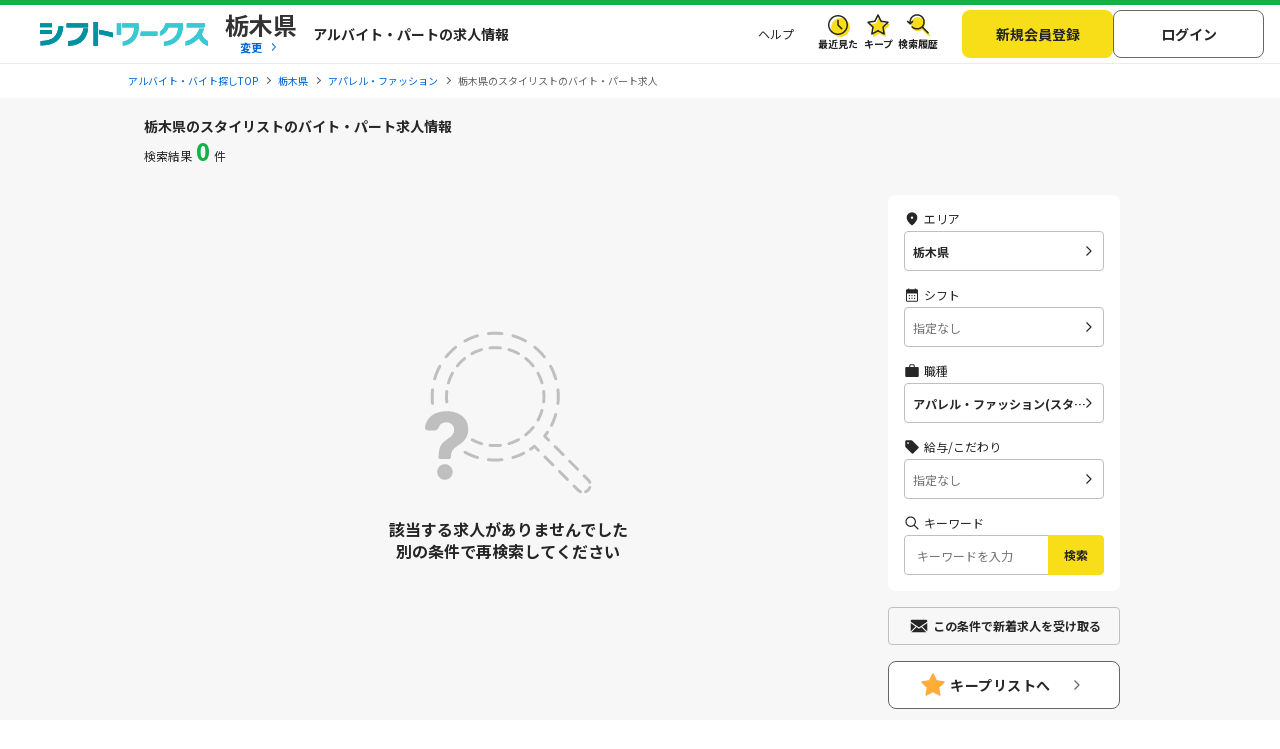

--- FILE ---
content_type: image/svg+xml
request_url: https://img.sftworks.jp/shift_cu/img/icon/icon_favorite.svg
body_size: 847
content:
<svg width="22" height="22" viewBox="0 0 22 22" fill="none" xmlns="http://www.w3.org/2000/svg">
<path fill-rule="evenodd" clip-rule="evenodd" d="M12.9304 4.26194C12.8202 4.03876 12.5929 3.89746 12.3441 3.89746C12.0952 3.89746 11.8679 4.03876 11.7577 4.26194L9.21954 9.40492L3.54446 10.2274C3.29803 10.2631 3.09327 10.4357 3.01636 10.6725C2.93945 10.9094 3.00374 11.1693 3.18218 11.343L7.29465 15.3461L6.32496 20.9989C6.28288 21.2442 6.38372 21.4921 6.58507 21.6384C6.78643 21.7847 7.05338 21.804 7.27368 21.6882L12.3498 19.0193L17.4139 21.6879C17.6342 21.804 17.9013 21.7849 18.1028 21.6386C18.3043 21.4923 18.4053 21.2443 18.3632 20.9989L17.3935 15.3461L21.5059 11.343C21.6844 11.1693 21.7487 10.9094 21.6717 10.6725C21.5948 10.4357 21.3901 10.2631 21.1436 10.2274L15.4686 9.40492L12.9304 4.26194Z" fill="#F7DE19"/>
<path fill-rule="evenodd" clip-rule="evenodd" d="M10.9937 1.14746C11.2554 1.14746 11.4944 1.29603 11.6102 1.5307L14.279 6.93835L20.2461 7.80315C20.5053 7.84071 20.7205 8.02218 20.8014 8.2712C20.8823 8.52022 20.8147 8.79356 20.6271 8.97619L16.303 13.1853L17.3225 19.129C17.3668 19.387 17.2607 19.6478 17.0488 19.8016C16.8369 19.9554 16.5561 19.9755 16.3244 19.8534L10.9997 17.0475L5.66238 19.8537C5.43075 19.9755 5.15006 19.9552 4.93834 19.8014C4.72663 19.6476 4.6206 19.3869 4.66484 19.129L5.68443 13.1853L1.36032 8.97619C1.17271 8.79356 1.10511 8.52022 1.18598 8.2712C1.26685 8.02218 1.48214 7.84071 1.74126 7.80315L7.70839 6.93835L10.3772 1.5307C10.493 1.29603 10.732 1.14746 10.9937 1.14746ZM10.9937 3.38842L8.78137 7.87114C8.68119 8.07413 8.4875 8.2148 8.26347 8.24727L3.31896 8.96387L6.90274 12.4523C7.06501 12.6103 7.13909 12.838 7.1008 13.0612L6.25559 17.9884L10.6802 15.6621C10.8807 15.5567 11.1202 15.5568 11.3206 15.6624L15.7315 17.9868L14.8866 13.0612C14.8483 12.838 14.9224 12.6103 15.0847 12.4523L18.6684 8.96387L13.7239 8.24727C13.4999 8.2148 13.3062 8.07413 13.206 7.87114L10.9937 3.38842Z" fill="#262626"/>
</svg>


--- FILE ---
content_type: image/svg+xml
request_url: https://img.sftworks.jp/shift_cu/img/icon/icon_ranking4.svg
body_size: 362
content:
<svg width="22" height="24" viewBox="0 0 22 24" fill="none" xmlns="http://www.w3.org/2000/svg">
    <path d="M2.075 23.8965C1.7 24.0542 1.34375 24.0317 1.00625 23.8289C0.66875 23.6261 0.5 23.3444 0.5 22.9839V2.02799C0.5 1.48719 0.725 1.014 1.175 0.608397C1.625 0.202799 2.15 0 2.75 0H19.25C19.85 0 20.375 0.202799 20.825 0.608397C21.275 1.014 21.5 1.48719 21.5 2.02799V22.9839C21.5 23.3444 21.3313 23.6261 20.9938 23.8289C20.6562 24.0317 20.3 24.0542 19.925 23.8965L11 20.4489L2.075 23.8965Z" fill="#D9D9D9"/>
    <path d="M11.4208 14.5V9.95C11.4208 9.73667 11.4274 9.48333 11.4408 9.19C11.4541 8.89 11.4674 8.63 11.4808 8.41H11.4308C11.3441 8.61 11.2508 8.81 11.1508 9.01C11.0508 9.21 10.9474 9.41333 10.8408 9.62L9.69078 11.46H13.6708V12.58H8.26078V11.58L11.0208 7.09H12.7908V14.5H11.4208Z" fill="#757578"/>
</svg>
